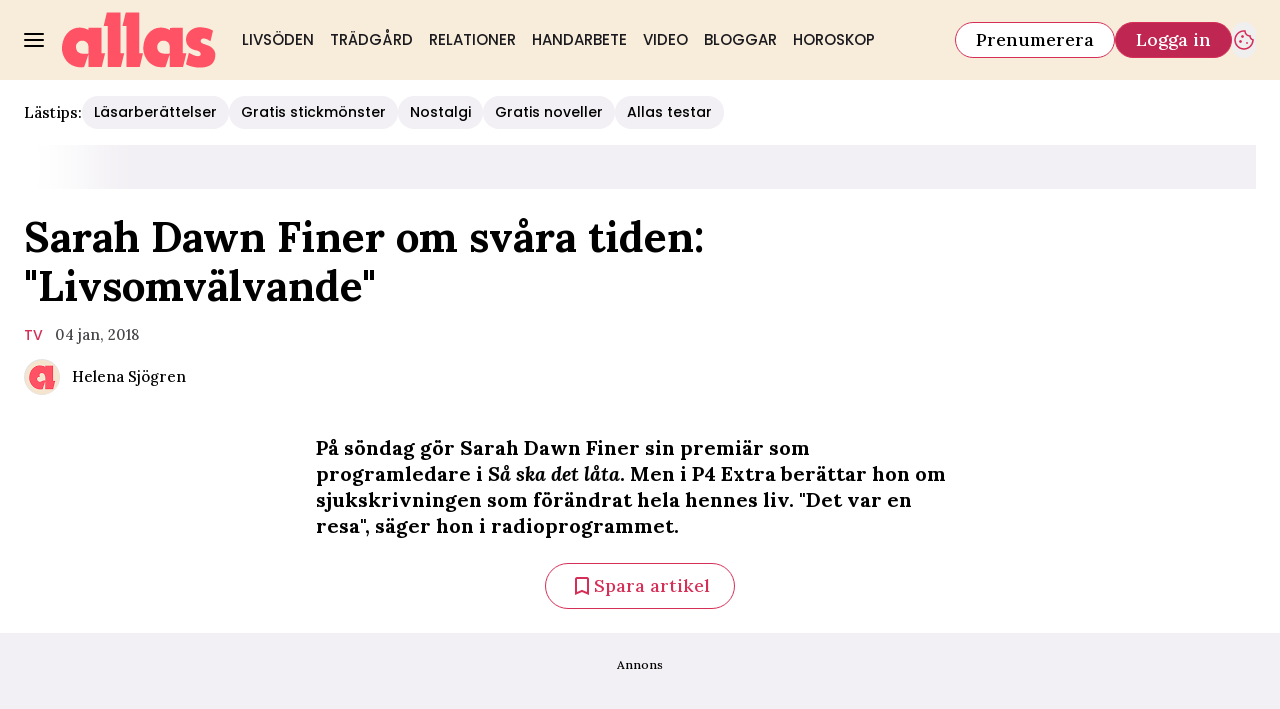

--- FILE ---
content_type: text/javascript
request_url: https://static.allas.se/4f7b76bed71f8ebe5c9d1b0a916839bfcdf84a1f/_next/static/chunks/3696.3165e8e11266afd5.js
body_size: 983
content:
"use strict";(self.webpackChunk_N_E=self.webpackChunk_N_E||[]).push([[3696],{47757:(e,t,a)=>{a.r(t),a.d(t,{LabradorJwVideo:()=>s});var r=a(37876),o=a(22309),i=a(14918),n=a(86982),l=a(99076);let d=e=>{let{data:t,type:a,meta:o,descendants:i}=e,{enableShop:d,enableTeaser:s}=t;return d?null:s?(0,r.jsx)(l.LabradorJwVideoTeaser,{data:t,type:a,meta:o,descendants:i}):(0,r.jsx)(n.LabradorJwVideoArticle,{data:t,type:a,meta:o,descendants:i})},s=(0,i.mI)(e=>(0,r.jsx)(d,{...e,...(0,o.v)({type:e.type,meta:e.meta})}))},60452:(e,t,a)=>{a.d(t,{p:()=>l});var r=a(37876),o=a(14918);a(69907);var i=a(42725);let n=e=>{let{children:t,...a}=e;return(0,r.jsx)(i.N,{content:t,...a,isOptional:!0})},l=(0,o.Qj)(e=>(0,r.jsx)(n,{...e}))},86982:(e,t,a)=>{a.r(t),a.d(t,{LabradorJwVideoArticle:()=>s});var r=a(37876),o=a(22309),i=a(14918),n=a(89833),l=a(99850);let d=e=>{var t;let{data:a,meta:o,type:i}=e,d=(0,l.v)(a),s=(0,l.O)(a),{enableDesc:p,fieldSettings:u,durationMinutes:c,teaserLink:v,metadata:m,playerSrc:y}=a,b=null==u||null==(t=u.title)?void 0:t.textSize,x=o.teaserIndex<=10;return(0,r.jsx)(n.T,{playerSrc:y,videoData:d,b2bVideo:s,showDescription:p,durationMinutes:c,videoPageLink:v,titleTextSize:b,metadata:m,disableLazyLoad:!0,options:{$image:{priority:x},$videoContainer:{$thumbnail:{priority:x}}}})},s=(0,i.mI)(e=>(0,r.jsx)(d,{...e,...(0,o.v)({type:e.type,meta:e.meta})}))},99076:(e,t,a)=>{a.r(t),a.d(t,{LabradorJwVideoTeaser:()=>u});var r=a(37876),o=a(22309),i=a(14918),n=a(69907),l=a(90411),d=a(90035);let s=e=>{var t,a,o,i;let{type:s,meta:p,data:u}=e,{videoID:c,thumbnail:v,isFrontPage:m,teaserLink:y,title:b,hintText:x,stillImage:h,playlist:$,prominentTag:g}=u,{teaserIndex:j}=p,I=null!=(a=null==$?void 0:$.brand)?a:null==$||null==(t=$[0])?void 0:t.brand,L=j<=10,w={mediaId:c,teaserLink:y,thumbnail:v,title:b,hintText:x,isStillImage:h,tag:g,"data-index":j,headline:null!=(i=u.headline)?i:!m&&"VIDEOS FR\xc5N ".concat(null!=(o=null==I?void 0:I.name)?o:I),options:(0,n.lL)(m?{theme:(0,d.Z6)("front_page"),variant:"vertical",$content:{colors:"default",$tag:{theme:(0,d.Z6)("tag")}},$media:{$image:{priority:L},$video:{preload:L?"auto":"none"}}}:{variant:"horizontal",$content:{colors:"secondary",$tag:{theme:(0,d.Z6)("tag")}}},u.options)};return(0,r.jsx)(l.b,{...w})},p=e=>(0,r.jsx)(s,{...(0,n.v6)({data:{headline:"",options:{...e.data.isFrontPage?{$content:{colors:"default"}}:{colors:"primary",$content:{colors:"primary"},$icon:{colors:"default"}}}}},e)}),u=(0,i.mI)(e=>(0,r.jsx)(p,{...e,...(0,o.v)({type:e.type,meta:e.meta})}))},99850:(e,t,a)=>{a.d(t,{O:()=>o,v:()=>r});let r=e=>{let{videoID:t,playerID:a,thumbnail:r,mute:o,title:i,duration:n,date:l,publishedAt:d,autostart:s,floating:p,articleInfo:u,aspectratio:c,description:v,ypPartId:m,playlist:y,isNativeAd:b,prominentTag:x,isProtected:h,tracks:$}=e;return{videoId:t,playerId:a,thumbnail:r,mute:o,title:i,duration:n,date:l,publishedAt:d,autostart:s,floating:p,articleInfo:u,...c?{aspectRatio:c}:{},description:v,ypPartId:m,playlist:y,isNativeAd:b,prominentTag:x,hideAds:h,tracks:$}},o=e=>{let{link:t,linkText:a,markingText:r}=e;return{link:t,linkText:a,markingText:r}}}}]);
//# sourceMappingURL=3696.3165e8e11266afd5.js.map

--- FILE ---
content_type: text/javascript
request_url: https://static.allas.se/4f7b76bed71f8ebe5c9d1b0a916839bfcdf84a1f/_next/static/chunks/3405.b53e631643611712.js
body_size: 510
content:
"use strict";(self.webpackChunk_N_E=self.webpackChunk_N_E||[]).push([[3405],{43487:(e,a,t)=>{t.d(a,{x:()=>d});var s=t(71813);let n=s.tw.theme({slots:{base:["ad-row-column","relative","z-10","min-h-[368px]","w-full","bg-gray-200","text-center","font-sans","text-xs","leading-6.5","wings","wings-gray-200","col-span-12","group-[]/article:my-6","sm:min-h-[300px]","md:p-0"],headline:[],wrapper:["box-content","flex","items-start","justify-center","overflow-visible","pb-3"],placement:["flex","h-full","w-full","items-start","justify-center","md:p-0"]}}),d=s.tw.theme({extend:n,slots:{base:"z-10 my-6 w-full bg-gray-50 pt-3 wings wings-gray-50 text-body-sm md:pt-6",wrapper:"pt-1 md:pb-6"}})},52991:(e,a,t)=>{t.d(a,{w:()=>h});var s=t(37876),n=t(14918);t(69907);var d=t(42770),l=t(82158);let r=(e,a)=>{if((0,l.S)())return;let t=null==e?void 0:e.split("-").pop();window&&t&&(window.ama=window.ama||{},window.ama.domLoaded=window.ama.domLoaded||{},window.ama.domLoaded[t]=window.ama.domLoaded[t]||{},window.ama.domLoaded[t][a]=1)};var i=t(36231),o=t(14232),m=t(43487);let p=(0,t(45456).S)({theme:m.x}),w=p({as:"aside",slot:"base"}),u=p({as:"h4",slot:"headline"}),c=Object.assign(w,{Headline:u,Wrapper:p({as:"div",slot:"wrapper"}),Placement:p({as:"div",slot:"placement"})}),x=e=>{var a;let{title:t="Annons",data:n,...l}=e,[{scrollArticles:m}]=(0,d.A)(),{placementType:p,adIndex:w,adsUniqueId:u}=n&&"adsUniqueId"in n?n:{},{elID:x,placement:h}=n&&"elID"in n?n:(null==(a=(0,i.Qt)(p,w,u))?void 0:a.data)||{};return((0,o.useEffect)(()=>{h&&x&&r(x,h)},[h,x]),/^responsives?_2$/.test(h)&&m.length)?null:(0,s.jsxs)(c,{...l,children:[(0,s.jsx)(c.Headline,{children:t}),(0,s.jsx)(c.Wrapper,{children:(0,s.jsx)(c.Placement,{id:x,"data-aller-ad-placement":h,suppressHydrationWarning:!0})})]})},h=(0,n.Qj)(e=>(0,s.jsx)(x,{...e}))},83405:(e,a,t)=>{t.r(a),t.d(a,{LabradorAdunit:()=>i});var s=t(37876),n=t(22309),d=t(14918),l=t(52991);let r=e=>{let{type:a,data:t,meta:n,descendants:d,...r}=e;return(0,s.jsx)(l.w,{data:t,...r})},i=(0,d.mI)(e=>(0,s.jsx)(r,{...e,...(0,n.v)({type:e.type,meta:e.meta})}))}}]);
//# sourceMappingURL=3405.b53e631643611712.js.map

--- FILE ---
content_type: text/javascript
request_url: https://static.allas.se/4f7b76bed71f8ebe5c9d1b0a916839bfcdf84a1f/_next/static/chunks/7626.290019390e049762.js
body_size: 1089
content:
"use strict";(self.webpackChunk_N_E=self.webpackChunk_N_E||[]).push([[7626],{1167:(e,t,a)=>{a.r(t),a.d(t,{LabradorNewsletterSignup:()=>c});var r=a(37876),o=a(22309),s=a(14918),l=a(12712),f=a(16701);let i=e=>{let{type:t,data:a,meta:o}=e;return(0,f.$)("features.newsletterSignup.enabled")?(0,r.jsx)(l.q,{headline:a.headline,description:a.infoText,footer:a.integrityText,successModal:{content:a.successText},submitButton:{content:a.submitLabel}}):null},c=(0,s.mI)(e=>(0,r.jsx)(i,{...e,...(0,o.v)({type:e.type,meta:e.meta})}))},53652:(e,t,a)=>{a.d(t,{S:()=>g});var r=a(37876),o=a(14918);a(69907);var s=a(14232),l=a(86679),f=a(60775),i=a(45456);let c=(0,i.S)({theme:l.p}),b=c({as:"div",slot:"base"}),n=c({as:"label",slot:"label"}),d=c({as:"input",slot:"input"}),h=Object.assign(b,{Caption:(0,i.Q)({as:f.x,theme:l.p.Caption}),Input:d,Label:n}),u=e=>{let{caption:t,label:a,name:o,status:l,value:f,...i}=e,c=(0,s.useId)();return(0,r.jsxs)(h,{"data-status":l,...i,children:[(0,r.jsxs)(h.Label,{htmlFor:c,children:[(0,r.jsx)(h.Input,{id:c,type:"checkbox",name:o,value:f}),a]}),t&&(0,r.jsx)(h.Caption,{children:t})]})},g=(0,o.Qj)(e=>(0,r.jsx)(u,{...e}))},60775:(e,t,a)=>{a.d(t,{x:()=>i});var r=a(37876),o=a(14918);a(69907);var s=a(69142);let l=(0,a(45456).S)({theme:s.I})({as:"div"}),f=e=>(0,r.jsx)(l,{...e}),i=(0,o.Qj)(e=>(0,r.jsx)(f,{...e}))},69142:(e,t,a)=>{a.d(t,{I:()=>s});var r=a(71813);let o=r.tw.theme({base:["text-body-xs","text-gray-900","transition-colors","group-data-[status=error]:text-error-600"]}),s=r.tw.theme({extend:o,base:"text-body-sm group-data-[status=error]:text-error-700"})},86679:(e,t,a)=>{a.d(t,{p:()=>i});var r=a(71813),o=a(69142);let s=r.tw.theme({extend:o.I}),l=Object.assign(r.tw.theme({slots:{base:["group","gap-2","relative","z-1","flex","flex-wrap"],label:["text-body","text-black","flex","items-center","gap-x-2"],input:["appearance-none","bg-white","cursor-pointer","h-5","p-1.25","relative","shadow-gray-900","shadow-inset-1","transition-all","w-5","after:-translate-x-1/2","after:-translate-y-2/3","after:absolute","after:block","after:border-b-2","after:border-gray-900","after:border-l-2","after:h-1.25","after:left-1/2","after:origin-center","after:scale-0","after:top-1/2","after:transition-all","after:w-2.5","before:-translate-x-1/2","before:-translate-y-1/2","before:-z-2","before:absolute","before:bg-primary-200","before:block","before:h-[170%]","before:left-1/2","before:rounded-full","before:scale-0","before:top-1/2","before:transition-all","before:w-[170%]","checked:after:-rotate-45","checked:after:scale-100","hover:before:scale-100","hover:shadow-black","hover:shadow-inset-2","focus:before:scale-100","focus:shadow-inset-2","focus:shadow-primary-700","active:before:scale-0","active:bg-gray-100","active:shadow-gray-900","active:shadow-inset-1"]},variants:{variant:{default:{},alternative:{base:["relative"],input:["active:bg-primary-100","active:outline-0","active:shadow-md","after:-translate-x-1/2","after:-translate-y-1/2","after:absolute","after:bg-black","after:block","after:h-2/3","after:left-1/2","after:origin-bottom","after:rounded-full","after:top-1/2","after:transition-all","after:w-0.5","appearance-none","before:-translate-x-1/2","before:-translate-y-1/2","before:absolute","before:bg-black","before:block","before:h-0.5","before:left-1/2","before:origin-left","before:rounded-full","before:top-1/2","before:transition-all","before:w-2/3","bg-white","checked:active:bg-primary-800","checked:after:bg-white","checked:after:h-1/2","checked:after:left-2/5","checked:after:rotate-45","checked:after:top-2/5","checked:after:translate-x-0","checked:before:bg-white","checked:before:left-2/5","checked:before:rotate-45","checked:before:top-2/5","checked:before:translate-y-0","checked:before:w-1/3","checked:bg-primary-800","checked:focus:bg-primary-800","checked:focus:shadow-primary-400","checked:hover:bg-primary-800","checked:shadow-inset-0","cursor-pointer","focus:outline-6","focus:shadow-inset-2","focus:shadow-primary-700","h-9","hover:outline-6","hover:shadow-inset-0","hover:shadow-primary-700","outline-0","outline-primary-200","outline","relative","rounded-full","shadow-md","transition-all","w-9"]}}}}),{Caption:s}),{Caption:f}=l,i=Object.assign(r.tw.theme({extend:l,slots:{label:["text-body-md"],input:["active:before:scale-0","active:bg-gray-50","after:-translate-x-1/2","after:-translate-y-2/3","after:absolute","after:block","after:border-b-2","after:border-l-2","after:border-logga-600","after:h-1.25","after:left-1/2","after:origin-center","after:scale-0","after:top-1/2","after:transition-all","after:w-2.5","appearance-none","before:-translate-x-1/2","before:-translate-y-1/2","before:-z-2","before:absolute","before:bg-gray-100","before:block","before:h-[130%]","before:left-1/2","before:scale-0","before:top-1/2","before:transition-all","before:w-[130%]","bg-white","checked:after:-rotate-45","checked:after:scale-100","focus:before:scale-100","h-5","hover:before:scale-100","p-1.25","relative","shadow-gray-400","shadow-inset-1","transition-all","w-5"]},variants:{variant:{alternative:{label:["hidden"],input:["active:bg-gray-50","active:outline-0","active:shadow-md","after:bg-logga-600","before:bg-logga-600","bg-white","checked:active:bg-logga-700","checked:after:bg-white","checked:before:bg-white","checked:bg-logga-600","checked:shadow-inset-0","focus:outline-4","h-9","hover:outline-4","hover:shadow-inset-0","outline-0","outline-gray-100","outline","shadow-md","w-9"]}}}}),{Caption:f})}}]);
//# sourceMappingURL=7626.290019390e049762.js.map